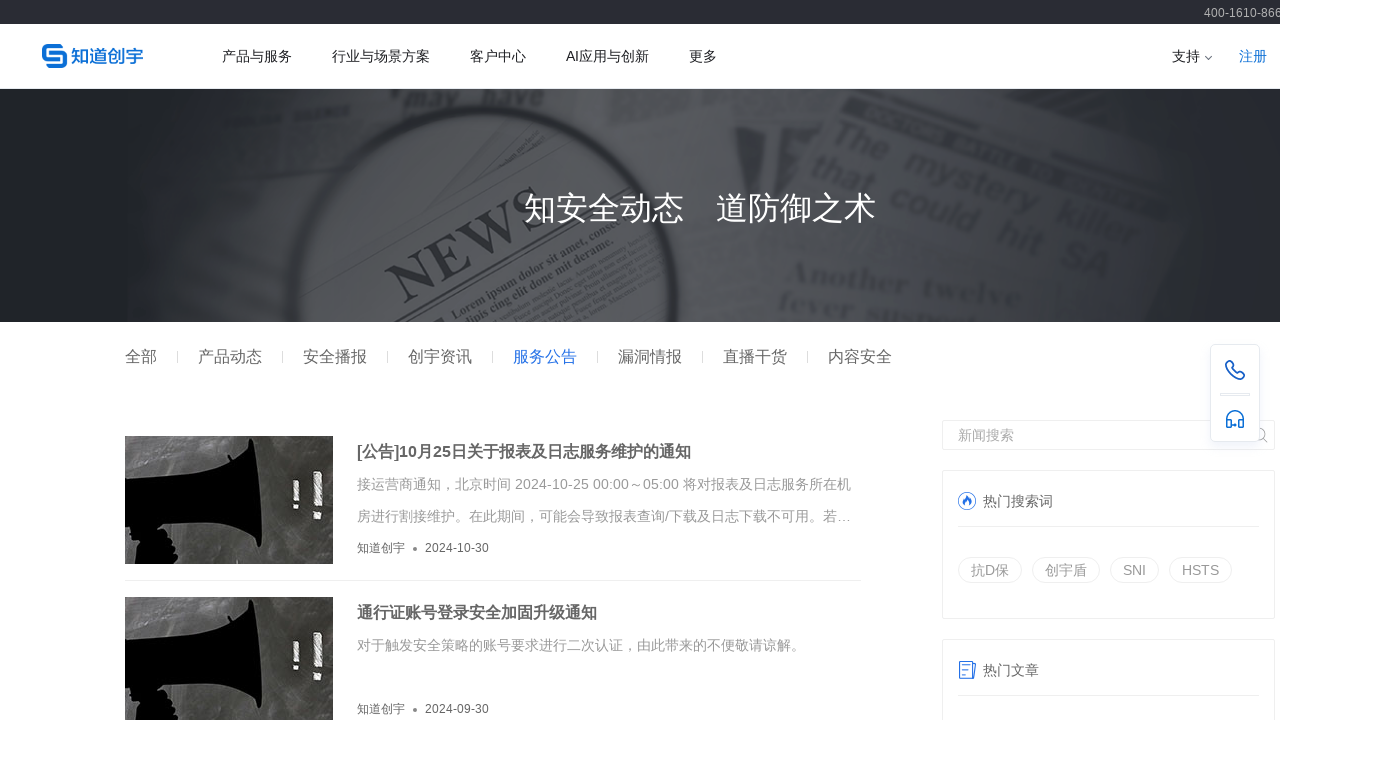

--- FILE ---
content_type: text/html; charset=utf-8
request_url: https://www.yunaq.com/news?id=65ae0f39b9e940d2112764a8&search=&current=4&menu_type=fixed_service_bulletin
body_size: 5834
content:
<!DOCTYPE html><html><head><meta charSet="utf-8" class="next-head"/><meta http-equiv="Content-Type" content="text/html; charset=UTF-8" class="next-head"/><meta http-equiv="X-UA-Compatible" content="IE=edge,chrome=1" class="next-head"/><meta http-equiv="Content-Security-Policy" content="upgrade-insecure-requests" class="next-head"/><meta name="viewport" content="width=device-width, initial-scale=0.25, minimum-scale=0.25,maximum-scale=1,minimal-ui" class="next-head"/><meta name="apple-mobile-web-app-capable" content="yes" class="next-head"/><meta name="apple-mobile-web-app-status-bar-style" content="black" class="next-head"/><meta content="telephone=no" name="format-detection" class="next-head"/><meta name="baidu-site-verification" content="codeva-adVO7LZVmJ" class="next-head"/><meta name="description" content="知道创宇云安全(yunaq.com)是国内专业的免费云网站保护平台，为用户网站提供免费黑客攻击云防护、云加速服务，使用知道创宇云安全可有效防御黑客攻击，防DDOS，防CC攻击，网站提速200%以上。" class="next-head"/><meta name="keywords" content="网站加速,防CC,防DDOS,CDN加速,云waf,安全监控,安全漏洞" class="next-head"/><title class="next-head">新闻中心_产品动态_安全播报_技术专栏_服务公告-知道创宇云安全</title><link rel="icon" href="/static/images/favicon.ico" class="next-head"/><script src="https://www.yunaq.com/common-module/dist/user-analysis.js?timestamp=202006231057" defer="" class="next-head"></script><script src="https://www.yunaq.com/common-module/dist/newSideBar.js" defer="" class="next-head"></script><script src="https://ssl.captcha.qq.com/TCaptcha.js" class="next-head"></script><script src="/static/bdstatic.js" class="next-head"></script><link rel="preload" href="/_next/static/kNprB10fNPWd56BXC9Y5h/pages/news.js" as="script"/><link rel="preload" href="/_next/static/kNprB10fNPWd56BXC9Y5h/pages/_app.js" as="script"/><link rel="preload" href="/_next/static/runtime/webpack-abfba3d508539be3fd8e.js" as="script"/><link rel="preload" href="/_next/static/chunks/commons.9bb11384e2b67452c2e9.js" as="script"/><link rel="preload" href="/_next/static/chunks/styles.eec30f132c01c626835c.js" as="script"/><link rel="preload" href="/_next/static/runtime/main-049595df7df07ab643b1.js" as="script"/><link rel="stylesheet" href="/_next/static/css/commons.876b31f1.chunk.css"/><link rel="stylesheet" href="/_next/static/css/styles.b235f84a.chunk.css"/></head><body><div id="__next"><div router="[object Object]" class="news-page"><div class="fixed-sidebar"></div><div class="yaqui-modal-mask" style="visibility:hidden;opacity:0"><div class="yaqui-modal-wrapper "><a class="close-icon"></a><div class="fsb-collect-modal"><img src="/static/images/activity/cardgame/pop-hecheng.png" alt=""/><div><p>装备卡数量不足两张</p><div class="btn-group"><a class="btn" type="blue-border" href="/activity/cardgame">继续收集</a></div></div></div></div></div><div class="yaqui-modal-mask" style="visibility:hidden;opacity:0"><div class="yaqui-modal-wrapper "><a class="close-icon"></a><div class="fsb-msg-modal"><img class="type-img" src="" alt=""/><p class="msg-title"></p><p class="sub-desc"></p><a class="btn" type="blue-border">知道了</a></div></div></div><div class="yaqui-modal-mask" style="visibility:hidden;opacity:0"><div class="yaqui-modal-wrapper "><a class="close-icon"></a><div class="fsb-cgl-modal"><a class="btn" type="blue-border" href="https://console.yunaq.com/cost/coupon" target="_blank">查看优惠券</a></div></div></div><div class="header-placeholder-container"><div class="header-placeholder-topnav"></div><div class="header-placeholder-wrapper"></div></div><div class="banner pr"><a href="javascript:void(0);" target="_blank"><img class="w100p" src="/static/images/news/banner.png"/><p class="pa">知安全动态　道防御之术</p></a></div><div class="trade-menu"><a class="" href="/news?id=65ae0f39b9e940d2112764a8&amp;search=&amp;current=1&amp;menu_type=">全部</a><span></span><a class="" href="/news?id=65ae0f39b9e940d2112764a8&amp;search=&amp;current=1&amp;menu_type=fixed_product_trends">产品动态</a><span></span><a class="" href="/news?id=65ae0f39b9e940d2112764a8&amp;search=&amp;current=1&amp;menu_type=fixed_safe_broadcast">安全播报</a><span></span><a class="" href="/news?id=65ae0f39b9e940d2112764a8&amp;search=&amp;current=1&amp;menu_type=fixed_knownsec_news">创宇资讯</a><span></span><a class="active" href="/news?id=65ae0f39b9e940d2112764a8&amp;search=&amp;current=1&amp;menu_type=fixed_service_bulletin">服务公告</a><span></span><a class="" href="/news?id=65ae0f39b9e940d2112764a8&amp;search=&amp;current=1&amp;menu_type=5eaab8147c6556001193c13a">漏洞情报</a><span></span><a class="" href="/news?id=65ae0f39b9e940d2112764a8&amp;search=&amp;current=1&amp;menu_type=5d19ba90aa080300112ddc0e">直播干货</a><span></span><a class="" href="/news?id=65ae0f39b9e940d2112764a8&amp;search=&amp;current=1&amp;menu_type=6114b5a77ea4bd0011644ff6">内容安全</a></div><div class="wrap cf mb30"><div class="trade-sd-wrapper fr"><div methond="get" action="/news" class="news_help-search-bar pr"><button class="icon-search pa"></button><input type="text" class="int w100p" name="search_title" id="search_title" maxLength="25" placeholder="新闻搜索" value=""/></div><div class="sd_box hot keyword"><h2>热门搜索词</h2><div class="mt30"><a href="/news?id=65ae0f39b9e940d2112764a8&amp;search=%E6%8A%97D%E4%BF%9D&amp;current=1&amp;menu_type=fixed_service_bulletin"><span>抗D保</span></a><a href="/news?id=65ae0f39b9e940d2112764a8&amp;search=%E5%88%9B%E5%AE%87%E7%9B%BE&amp;current=1&amp;menu_type=fixed_service_bulletin"><span>创宇盾</span></a><a href="/news?id=65ae0f39b9e940d2112764a8&amp;search=SNI&amp;current=1&amp;menu_type=fixed_service_bulletin"><span>SNI</span></a><a href="/news?id=65ae0f39b9e940d2112764a8&amp;search=HSTS&amp;current=1&amp;menu_type=fixed_service_bulletin"><span>HSTS</span></a></div></div><div class="sd_box hot"><h2>热门文章</h2><div class="mt30 mb10"><ul><li><h3><a href="/news/detail?id=694d05d465cc5b5b2ba72203" title="[公告]12月25日知道创宇ScanV服务维护通知">[公告]12月25日知道创宇ScanV服务维护通知</a></h3><p>为提供更好更优质的云监测服务，我们将于北京时间2025-12-25 23:00～24:00对机房进行割接维护，更新部分ScanV扫描出口IP，涉及以下IP、网段的变更：
IPv4：182.140.244.222 变更为 182.140.195.128/27
IPv6：240e:d9:a003:1602::/64 变更为 240e:974:e200:4200::/56</p></li><li><h3><a href="/news/detail?id=694cdbe7f32a2d96396ff331" title="[公告]12月25日关于报表及日志服务维护的通知">[公告]12月25日关于报表及日志服务维护的通知</a></h3><p>北京时间 2025-12-25 23:00～00:00 报表及日志服务将进行维护。在此期间，可能会导致报表查询/下载及日志下载功能不可用。若您有相关操作需求，请避开此时段进行。</p></li><li><h3><a href="/news/detail?id=694a43bb65cc5b5b2ba71fd3" title="[公告]12月24日株洲联通机房割接通知">[公告]12月24日株洲联通机房割接通知</a></h3><p>接江苏联通运营商通知，将于北京时间2025-12-24 00:00至2025-12-24 06:00对株洲联通机房进行割接维护，涉及 IP段112.84.222.0/25 、2408:873C:9810:1000::/96。</p></li></ul></div></div><div class="sd_box"><img src="/static/images/common/yunaq-weixin.png" width="80"/><div class="dib ml10 pl5"><h2>关注知道创宇云安全</h2><p>获取安全动态</p></div></div></div><div class="trade-mn cell fl"><ul class="tab_list mb30"><li><img class="img_left" src="https://secstatic.yunaq.com/public/10020190620070502102000004034021.jpg" alt="[公告]10月25日关于报表及日志服务维护的通知"/><div class="content_right"><a class="ell" href="/news/detail?id=6718669db45ffed7f0aa4612" title="[公告]10月25日关于报表及日志服务维护的通知" target="">[公告]10月25日关于报表及日志服务维护的通知</a><p>接运营商通知，北京时间 2024-10-25 00:00～05:00 将对报表及日志服务所在机房进行割接维护。在此期间，可能会导致报表查询/下载及日志下载不可用。若您有相关操作需求，请避开此时段进行。</p><em>知道创宇<i class="i-dot"></i>2024-10-30</em></div></li><li><img class="img_left" src="https://secstatic.yunaq.com/public/10020190620070502102000004034021.jpg" alt="通行证账号登录安全加固升级通知"/><div class="content_right"><a class="ell" href="/news/detail?id=66fa3799c6a0c4001ca88aeb" title="通行证账号登录安全加固升级通知" target="">通行证账号登录安全加固升级通知</a><p>对于触发安全策略的账号要求进行二次认证，由此带来的不便敬请谅解。</p><em>知道创宇<i class="i-dot"></i>2024-09-30</em></div></li><li><img class="img_left" src="https://secstatic.yunaq.com/public/10020190620070502102000004034021.jpg" alt="[公告]9月30日知道创宇云防御节点更新通知"/><div class="content_right"><a class="ell" href="/news/detail?id=66f101b4ef9b5e7071ed6c38" title="[公告]9月30日知道创宇云防御节点更新通知" target="">[公告]9月30日知道创宇云防御节点更新通知</a><p>为提供更好更优质的云防御服务，我们近期将对香港机房进行升级优化，其中涉及节点IP段变更。若您的网站前端有安全防护设备，请于 2024年9月30日17:00前 将 IPv4网段：154.93.109.0/25、IPv6网段：2404:a140:3:15::/64 设置为白名单。</p><em>知道创宇<i class="i-dot"></i>2024-09-23</em></div></li><li><img class="img_left" src="https://secstatic.yunaq.com/public/10020190620070502102000004034021.jpg" alt="[公告]9月25日长沙移动机房割接通知"/><div class="content_right"><a class="ell" href="/news/detail?id=66ece002515f7fbf444d9324" title="[公告]9月25日长沙移动机房割接通知" target="">[公告]9月25日长沙移动机房割接通知</a><p>接湖南移动运营商通知，将于北京时间2024-09-25 00:00至2024-09-25 06:00对长沙移动机房进行割接维护，涉及 IP段36.158.231.0/24 、2409:8C50:0A00:2163::/64。</p><em>知道创宇<i class="i-dot"></i>2024-09-20</em></div></li><li><img class="img_left" src="https://secstatic.yunaq.com/public/10020190620070502102000004034021.jpg" alt="[公告]9月13日长沙移动机房割接通知"/><div class="content_right"><a class="ell" href="/news/detail?id=66dfef1eacc7204126573667" title="[公告]9月13日长沙移动机房割接通知" target="">[公告]9月13日长沙移动机房割接通知</a><p>接湖南移动运营商通知，将于北京时间2024-09-13 00:00至2024-09-13 06:00对长沙移动机房进行割接维护，涉及 IP段36.158.231.0/24 、2409:8C50:0A00:2163::/64。</p><em>知道创宇<i class="i-dot"></i>2024-09-10</em></div></li><li><img class="img_left" src="https://secstatic.yunaq.com/public/10020190620070502102000004034021.jpg" alt="[公告]9月13日知道创宇云防御节点更新通知"/><div class="content_right"><a class="ell" href="/news/detail?id=66da71bc8ef7d6ec97a73936" title="[公告]9月13日知道创宇云防御节点更新通知" target="">[公告]9月13日知道创宇云防御节点更新通知</a><p>为提供更好更优质的云防御服务，我们将于近期对机房节点进行优化调整，中国台湾机房将不再提供服务，涉及IP网段为168.80.175.0/24。</p><em>知道创宇<i class="i-dot"></i>2024-09-06</em></div></li><li><img class="img_left" src="https://secstatic.yunaq.com/public/10020190620070502102000004034021.jpg" alt="[公告]7月26日大连电信机房割接通知"/><div class="content_right"><a class="ell" href="/news/detail?id=66a063db8752515932a22b2b" title="[公告]7月26日大连电信机房割接通知" target="">[公告]7月26日大连电信机房割接通知</a><p>接大连电信通知，将于北京时间2024-07-26 03:00至2024-07-26 06:00对大连电信机房进行割接维护，涉及 IP段 42.202.155.128/25、240e:90d:1101:4703::/96。</p><em>知道创宇<i class="i-dot"></i>2024-07-24</em></div></li><li><img class="img_left" src="https://secstatic.yunaq.com/public/10020190620070502102000004034021.jpg" alt="[公告]云安全控制台升级公告"/><div class="content_right"><a class="ell" href="/news/detail?id=6683c7c422dc7353b8350953" title="[公告]云安全控制台升级公告" target="">[公告]云安全控制台升级公告</a><p>为了给您更好的网站使用体验，即日起我们将重新布局控制台功能模块。部分低频使用功能模块统一归于【增值服务】一级导航内，原【 实时防御图】模块正式更名为【 安全态势大屏】，并新增修改大屏名称的功能，方便您的使用。</p><em>知道创宇<i class="i-dot"></i>2024-07-02</em></div></li></ul><div class="pagination"><ul><li class=""><a href="/news?id=65ae0f39b9e940d2112764a8&amp;search=&amp;current=1&amp;menu_type=fixed_service_bulletin">1</a></li><li class=""><a href="/news?id=65ae0f39b9e940d2112764a8&amp;search=&amp;current=2&amp;menu_type=fixed_service_bulletin">2</a></li><li class=""><a href="/news?id=65ae0f39b9e940d2112764a8&amp;search=&amp;current=3&amp;menu_type=fixed_service_bulletin">3</a></li><li class="active"><a href="/news?id=65ae0f39b9e940d2112764a8&amp;search=&amp;current=4&amp;menu_type=fixed_service_bulletin">4</a></li><li class=""><a href="/news?id=65ae0f39b9e940d2112764a8&amp;search=&amp;current=5&amp;menu_type=fixed_service_bulletin">5</a></li><li class=""><a href="/news?id=65ae0f39b9e940d2112764a8&amp;search=&amp;current=6&amp;menu_type=fixed_service_bulletin">6</a></li><li class=""><a href="/news?id=65ae0f39b9e940d2112764a8&amp;search=&amp;current=7&amp;menu_type=fixed_service_bulletin">7</a></li><li class=""><a href="/news?id=65ae0f39b9e940d2112764a8&amp;search=&amp;current=8&amp;menu_type=fixed_service_bulletin">8</a></li><li class=""><a>...</a></li><li class=""><a href="/news?id=65ae0f39b9e940d2112764a8&amp;search=&amp;current=38&amp;menu_type=fixed_service_bulletin">38</a></li></ul></div><div class="trade-ft mt30"></div></div></div></div></div><script id="__NEXT_DATA__" type="application/json">{"dataManager":"[]","props":{"pageProps":{"categorys":[{"id":"fixed_product_trends","name":"产品动态","isShow":0},{"id":"fixed_safe_broadcast","name":"安全播报","isShow":0},{"id":"fixed_knownsec_news","name":"创宇资讯","isShow":0},{"id":"fixed_service_bulletin","name":"服务公告","isShow":0},{"id":"5eaab8147c6556001193c13a","rowAddTime":"2020-04-30T11:35:48.293Z","rowUpdateTime":"2020-04-30T11:35:48.293Z","env":"production","name":"漏洞情报","tag":"news","isShow":0,"parentId":"5cf88ae743c21d001a356ceb","order":1},{"id":"5d19ba90aa080300112ddc0e","rowAddTime":"2019-07-01T07:47:28.298Z","rowUpdateTime":"2019-07-01T07:47:28.298Z","env":"production","name":"直播干货","tag":"news","isShow":0,"parentId":"5cf88ae743c21d001a356ceb","order":99},{"id":"6114b5a77ea4bd0011644ff6","rowAddTime":"2021-08-12T05:46:15.831Z","rowUpdateTime":"2021-08-12T05:46:15.831Z","env":"production","name":"内容安全","tag":"news","isShow":0,"parentId":"5cf88ae743c21d001a356ceb","order":99}],"hotwords":[{"id":"5d075346df1745001a4c7175","rowAddTime":"2019-06-17T08:45:58.145Z","rowUpdateTime":"2019-06-17T08:45:58.145Z","env":"production","name":"抗D保","position":0,"order":99},{"id":"5d07534cdf1745001a4c7176","rowAddTime":"2019-06-17T08:46:04.732Z","rowUpdateTime":"2019-06-17T08:46:04.732Z","env":"production","name":"创宇盾","position":0,"order":99},{"id":"5d075367df1745001a4c7178","rowAddTime":"2019-06-17T08:46:31.380Z","rowUpdateTime":"2019-06-17T08:46:31.380Z","env":"production","name":"SNI","position":0,"order":99},{"id":"5d075355df1745001a4c7177","rowAddTime":"2019-06-17T08:46:13.258Z","rowUpdateTime":"2019-06-17T08:46:13.258Z","env":"production","name":"HSTS","position":0,"order":99}],"newsList":{"current":4,"list":[{"id":"6718669db45ffed7f0aa4612","rowAddTime":"2024-10-23T02:59:44.148Z","rowUpdateTime":"2024-10-30T06:44:43.061Z","title":"[公告]10月25日关于报表及日志服务维护的通知","description":"接运营商通知，北京时间 2024-10-25 00:00～05:00 将对报表及日志服务所在机房进行割接维护。在此期间，可能会导致报表查询/下载及日志下载不可用。若您有相关操作需求，请避开此时段进行。","source":"知道创宇","categoryId":"fixed_service_bulletin","recommend":1,"categoryRecommend":0,"allStick":0,"categoryStick":0,"sendTime":"2024-10-30T06:44:43.061Z","state":0,"cover":"https://secstatic.yunaq.com/public/10020190620070502102000004034021.jpg","urlLink":""},{"id":"66fa3799c6a0c4001ca88aeb","rowAddTime":"2024-09-30T05:31:05.589Z","rowUpdateTime":"2024-09-30T05:32:40.689Z","title":"通行证账号登录安全加固升级通知","description":"对于触发安全策略的账号要求进行二次认证，由此带来的不便敬请谅解。","source":"知道创宇","categoryId":"fixed_service_bulletin","recommend":0,"categoryRecommend":0,"allStick":0,"categoryStick":0,"sendTime":"2024-09-30T05:32:40.689Z","state":0,"cover":"https://secstatic.yunaq.com/public/10020190620070502102000004034021.jpg","urlLink":""},{"id":"66f101b4ef9b5e7071ed6c38","rowAddTime":"2024-09-23T05:50:44.777Z","rowUpdateTime":"2024-09-23T05:52:33.898Z","title":"[公告]9月30日知道创宇云防御节点更新通知","description":"为提供更好更优质的云防御服务，我们近期将对香港机房进行升级优化，其中涉及节点IP段变更。若您的网站前端有安全防护设备，请于 2024年9月30日17:00前 将 IPv4网段：154.93.109.0/25、IPv6网段：2404:a140:3:15::/64 设置为白名单。","source":"知道创宇","categoryId":"fixed_service_bulletin","recommend":1,"allStick":0,"categoryStick":0,"sendTime":"2024-09-23T05:48:41.000Z","state":0,"cover":"https://secstatic.yunaq.com/public/10020190620070502102000004034021.jpg","urlLink":""},{"id":"66ece002515f7fbf444d9324","rowAddTime":"2024-09-20T02:37:55.267Z","rowUpdateTime":"2024-09-20T02:38:11.078Z","title":"[公告]9月25日长沙移动机房割接通知","description":"接湖南移动运营商通知，将于北京时间2024-09-25 00:00至2024-09-25 06:00对长沙移动机房进行割接维护，涉及 IP段36.158.231.0/24 、2409:8C50:0A00:2163::/64。","source":"知道创宇","categoryId":"fixed_service_bulletin","recommend":1,"allStick":0,"categoryStick":0,"sendTime":"2024-09-20T01:53:07.000Z","state":0,"cover":"https://secstatic.yunaq.com/public/10020190620070502102000004034021.jpg","urlLink":""},{"id":"66dfef1eacc7204126573667","rowAddTime":"2024-09-10T07:02:55.268Z","rowUpdateTime":"2024-09-10T07:06:40.793Z","title":"[公告]9月13日长沙移动机房割接通知","description":"接湖南移动运营商通知，将于北京时间2024-09-13 00:00至2024-09-13 06:00对长沙移动机房进行割接维护，涉及 IP段36.158.231.0/24 、2409:8C50:0A00:2163::/64。","source":"知道创宇","categoryId":"fixed_service_bulletin","recommend":1,"allStick":0,"categoryStick":0,"sendTime":"2024-09-10T07:01:23.000Z","state":0,"cover":"https://secstatic.yunaq.com/public/10020190620070502102000004034021.jpg","urlLink":""},{"id":"66da71bc8ef7d6ec97a73936","rowAddTime":"2024-09-06T03:06:36.889Z","rowUpdateTime":"2024-09-06T03:07:18.599Z","title":"[公告]9月13日知道创宇云防御节点更新通知","description":"为提供更好更优质的云防御服务，我们将于近期对机房节点进行优化调整，中国台湾机房将不再提供服务，涉及IP网段为168.80.175.0/24。","source":"知道创宇","categoryId":"fixed_service_bulletin","recommend":1,"categoryRecommend":1,"allStick":0,"categoryStick":0,"sendTime":"2024-09-06T03:04:41.000Z","state":0,"cover":"https://secstatic.yunaq.com/public/10020190620070502102000004034021.jpg","urlLink":""},{"id":"66a063db8752515932a22b2b","rowAddTime":"2024-07-24T02:15:57.670Z","rowUpdateTime":"2024-07-24T02:41:19.058Z","title":"[公告]7月26日大连电信机房割接通知","description":"接大连电信通知，将于北京时间2024-07-26 03:00至2024-07-26 06:00对大连电信机房进行割接维护，涉及 IP段 42.202.155.128/25、240e:90d:1101:4703::/96。","source":"知道创宇","categoryId":"fixed_service_bulletin","recommend":1,"allStick":0,"categoryStick":0,"sendTime":"2024-07-24T02:14:11.000Z","state":0,"cover":"https://secstatic.yunaq.com/public/10020190620070502102000004034021.jpg","urlLink":""},{"id":"6683c7c422dc7353b8350953","rowAddTime":"2024-07-02T09:26:29.228Z","rowUpdateTime":"2024-07-02T09:27:53.294Z","title":"[公告]云安全控制台升级公告","description":"为了给您更好的网站使用体验，即日起我们将重新布局控制台功能模块。部分低频使用功能模块统一归于【增值服务】一级导航内，原【 实时防御图】模块正式更名为【 安全态势大屏】，并新增修改大屏名称的功能，方便您的使用。","source":"知道创宇","categoryId":"fixed_service_bulletin","recommend":1,"categoryRecommend":1,"allStick":0,"categoryStick":0,"sendTime":"2024-07-02T09:23:40.000Z","state":0,"cover":"https://secstatic.yunaq.com/public/10020190620070502102000004034021.jpg","urlLink":""}],"total":298},"hotNews":[{"id":"694d05d465cc5b5b2ba72203","rowAddTime":"2025-12-25T09:37:25.089Z","rowUpdateTime":"2025-12-25T09:39:01.779Z","title":"[公告]12月25日知道创宇ScanV服务维护通知","description":"为提供更好更优质的云监测服务，我们将于北京时间2025-12-25 23:00～24:00对机房进行割接维护，更新部分ScanV扫描出口IP，涉及以下IP、网段的变更：\nIPv4：182.140.244.222 变更为 182.140.195.128/27\nIPv6：240e:d9:a003:1602::/64 变更为 240e:974:e200:4200::/56","source":"知道创宇","categoryId":"fixed_service_bulletin","recommend":0,"allStick":0,"categoryStick":0,"sendTime":"2025-12-25T09:34:35.000Z","cover":"https://secstatic.yunaq.com/public/10020190620070502102000004034021.jpg"},{"id":"694cdbe7f32a2d96396ff331","rowAddTime":"2025-12-25T06:38:32.003Z","rowUpdateTime":"2025-12-25T07:08:38.827Z","title":"[公告]12月25日关于报表及日志服务维护的通知","description":"北京时间 2025-12-25 23:00～00:00 报表及日志服务将进行维护。在此期间，可能会导致报表查询/下载及日志下载功能不可用。若您有相关操作需求，请避开此时段进行。","source":"知道创宇","categoryId":"fixed_service_bulletin","recommend":0,"allStick":0,"categoryStick":0,"sendTime":"2025-12-25T06:37:21.000Z","cover":"https://secstatic.yunaq.com/public/10020190620070502102000004034021.jpg"},{"id":"694a43bb65cc5b5b2ba71fd3","rowAddTime":"2025-12-23T07:24:44.257Z","rowUpdateTime":"2025-12-23T07:25:08.762Z","title":"[公告]12月24日株洲联通机房割接通知","description":"接江苏联通运营商通知，将于北京时间2025-12-24 00:00至2025-12-24 06:00对株洲联通机房进行割接维护，涉及 IP段112.84.222.0/25 、2408:873C:9810:1000::/96。","source":"知道创宇","categoryId":"fixed_service_bulletin","recommend":0,"allStick":0,"categoryStick":0,"sendTime":"2025-12-23T07:23:05.000Z","cover":"https://secstatic.yunaq.com/public/10020190620070502102000004034021.jpg"}],"newsAdImg":""}},"page":"/news","query":{"id":"65ae0f39b9e940d2112764a8","search":"","current":"4","menu_type":"fixed_service_bulletin"},"buildId":"kNprB10fNPWd56BXC9Y5h","dynamicBuildId":false}</script><script async="" id="__NEXT_PAGE__/news" src="/_next/static/kNprB10fNPWd56BXC9Y5h/pages/news.js"></script><script async="" id="__NEXT_PAGE__/_app" src="/_next/static/kNprB10fNPWd56BXC9Y5h/pages/_app.js"></script><script src="/_next/static/runtime/webpack-abfba3d508539be3fd8e.js" async=""></script><script src="/_next/static/chunks/commons.9bb11384e2b67452c2e9.js" async=""></script><script src="/_next/static/chunks/styles.eec30f132c01c626835c.js" async=""></script><script src="/_next/static/runtime/main-049595df7df07ab643b1.js" async=""></script></body></html>

--- FILE ---
content_type: application/javascript; charset=UTF-8
request_url: https://www.yunaq.com/_next/static/chunks/styles.eec30f132c01c626835c.js
body_size: 453
content:
(window.webpackJsonp=window.webpackJsonp||[]).push([["ad9d"],{"+EXd":function(n,i,o){},"/1fV":function(n,i,o){},"0QET":function(n,i,o){},"0gDi":function(n,i,o){},"2AQP":function(n,i,o){},"404e":function(n,i,o){},"4a1h":function(n,i,o){},"4iMR":function(n,i,o){},"56n5":function(n,i,o){},"5g3+":function(n,i,o){},"8I4R":function(n,i,o){},"9OY+":function(n,i,o){},"9j+Y":function(n,i,o){},A0IN:function(n,i,o){},B9IB:function(n,i,o){},BTZr:function(n,i,o){},Bccm:function(n,i,o){},BiU1:function(n,i,o){},Ex9m:function(n,i,o){},Gfz6:function(n,i,o){},HTJ1:function(n,i,o){},I5x8:function(n,i,o){},"J/SH":function(n,i,o){},JLns:function(n,i,o){},K7k0:function(n,i,o){},KIxY:function(n,i,o){},KdDy:function(n,i,o){},LNkr:function(n,i,o){},Ldu5:function(n,i,o){},LmpI:function(n,i,o){},MKhQ:function(n,i,o){},OjIa:function(n,i,o){},"Q+2G":function(n,i,o){},Qi8x:function(n,i,o){},S3vn:function(n,i,o){},S9nV:function(n,i,o){},SpXm:function(n,i,o){},SxFx:function(n,i,o){},T51V:function(n,i,o){},TRNf:function(n,i,o){},V7Ia:function(n,i,o){},VLwz:function(n,i,o){},YCo2:function(n,i,o){},YuXa:function(n,i,o){},aDSv:function(n,i,o){},bXlo:function(n,i,o){},bruc:function(n,i,o){},cmTp:function(n,i,o){},"d+3G":function(n,i,o){},dG0Y:function(n,i,o){},dhnA:function(n,i,o){},dsZ1:function(n,i,o){},eOnp:function(n,i,o){},ekHW:function(n,i,o){},ekxT:function(n,i,o){},g4eC:function(n,i,o){},gQLy:function(n,i,o){},h5ww:function(n,i,o){},iQMi:function(n,i,o){},j9Pq:function(n,i,o){},k1WH:function(n,i,o){},lyyE:function(n,i,o){},mOug:function(n,i,o){},n1lC:function(n,i,o){},omjw:function(n,i,o){},qYWf:function(n,i,o){},qm2Z:function(n,i,o){},sT74:function(n,i,o){},tyWD:function(n,i,o){},"w/21":function(n,i,o){},wJ1h:function(n,i,o){},wSdq:function(n,i,o){},xOBX:function(n,i,o){},z1g5:function(n,i,o){},zKEV:function(n,i,o){}}]);

--- FILE ---
content_type: application/javascript; charset=utf-8
request_url: https://www.yunaq.com/common-module/dist/newFooter.js?timestamp=202406231099
body_size: 22396
content:
!function(n){var t={};function e(o){if(t[o])return t[o].exports;var r=t[o]={i:o,l:!1,exports:{}};return n[o].call(r.exports,r,r.exports,e),r.l=!0,r.exports}e.m=n,e.c=t,e.d=function(n,t,o){e.o(n,t)||Object.defineProperty(n,t,{enumerable:!0,get:o})},e.r=function(n){"undefined"!=typeof Symbol&&Symbol.toStringTag&&Object.defineProperty(n,Symbol.toStringTag,{value:"Module"}),Object.defineProperty(n,"__esModule",{value:!0})},e.t=function(n,t){if(1&t&&(n=e(n)),8&t)return n;if(4&t&&"object"==typeof n&&n&&n.__esModule)return n;var o=Object.create(null);if(e.r(o),Object.defineProperty(o,"default",{enumerable:!0,value:n}),2&t&&"string"!=typeof n)for(var r in n)e.d(o,r,function(t){return n[t]}.bind(null,r));return o},e.n=function(n){var t=n&&n.__esModule?function(){return n.default}:function(){return n};return e.d(t,"a",t),t},e.o=function(n,t){return Object.prototype.hasOwnProperty.call(n,t)},e.p="",e(e.s=14)}([function(n,t,e){e.d(t,"c",function(){return o}),e.d(t,"a",function(){return r}),e.d(t,"b",function(){return a}),e.d(t,"d",function(){return i});var o=function(n){document.addEventListener("DOMContentLoaded",function(){n()},!1)},r={get:function(n,t){var e=new XMLHttpRequest;e.open("GET",n,!0),e.withCredentials=!0,e.onreadystatechange=function(){(4==e.readyState&&200==e.status||304==e.status)&&t.call(this,JSON.parse(e.responseText))},e.send()},post:function(n,t,e){var o=new XMLHttpRequest;o.open("POST",n,!0),o.setRequestHeader("Content-Type","application/json; charset=utf-8"),o.onreadystatechange=function(){4!=o.readyState||200!=o.status&&201!=o.status&&304!=o.status||e.call(this,o.responseText)},o.send(t)}},a={setCookie:function(n,t,e,o,r){var a=new Date(Date.now()+e);document.cookie=n+"="+encodeURIComponent(t)+(null==e?"":";expires="+a.toGMTString())+(r?";path="+r:"")+(o?";domain="+o:"")},getCookie:function(n){if(document.cookie.length>0){var t=document.cookie.indexOf(n+"=");if(-1!==t){t=t+n.length+1;var e=document.cookie.indexOf(";",t);return-1===e&&(e=document.cookie.length),decodeURIComponent(document.cookie.substring(t,e))}}return""}};function i(n){var t=n.slice(0).toLowerCase().split(".");return t.length<2?n:t.slice(-2).join(".")}},function(n,t,e){var o=e(2);t.a=o},function(n,t){var e="https://www.yunaq.com",o="".concat(e,"/common-module"),r="https://sso.yunaq.com",a="".concat(r,"/cas/login"),i="".concat("https://secop.yunaq.com","/customer/api/v1/uc/login"),c="".concat(a,"?service=").concat(i),s="".concat(o,"/dist/newHeader.js?timestamp=2020062310929"),u="".concat(o,"/dist/header.js"),l="".concat(o,"/dist/newFooter.js?timestamp=202406231099"),f="".concat(o,"/dist/footer.js?timestamp=202406231099"),p="".concat(o,"/dist/newSideBar.js"),d="".concat(o,"/dist/sideBar.js"),m="".concat(o,"/dist/user-analysis.js?timestamp=202006231057"),y=encodeURIComponent("".concat(e,"/kunlun/customer/api/v1/public/init?service=").concat(e)),g="".concat(r,"/cas/login?service=").concat(y);n.exports={scanaHost:"https://scana.yunaq.com",kunlunProductHost:"http://product-master:4000",casHost:r,yunaqWebHost:e,mYunaqWebHost:"https://m.yunaq.com",loginServiceUrl:i,commonModuleHost:o,ucHost:"https://console.yunaq.com",productHost:"https://defense.yunaq.com",vHost:"https://v.yunaq.com",oldHost:"https://www.yunaq.com",scanvHost:"https://scanv.yunaq.com",kunlunHost:"http://kong-proxy:8000",uploadHost:"http://oss-master:4000",loginUrl:c,logoutUrl:"https://sso.yunaq.com/cas/logout",registerUrl:"https://sso.yunaq.com/accounts/register",commonHeaderUrl:u,commonFooterUrl:f,commonSidebarUrl:d,commonNewFooterUrl:l,commonNewSidebarUrl:p,commonUserAnalysisUrl:m,commonNewHeaderUrl:s,hostname:"yunaq.com",initUserUrl:g}},function(n,t,e){n.exports=function(n){var t=[];return t.toString=function(){return this.map(function(t){var e=function(n,t){var e=n[1]||"",o=n[3];if(!o)return e;if(t&&"function"==typeof btoa){var r=(i=o,"/*# sourceMappingURL=data:application/json;charset=utf-8;base64,"+btoa(unescape(encodeURIComponent(JSON.stringify(i))))+" */"),a=o.sources.map(function(n){return"/*# sourceURL="+o.sourceRoot+n+" */"});return[e].concat(a).concat([r]).join("\n")}var i;return[e].join("\n")}(t,n);return t[2]?"@media "+t[2]+"{"+e+"}":e}).join("")},t.i=function(n,e){"string"==typeof n&&(n=[[null,n,""]]);for(var o={},r=0;r<this.length;r++){var a=this[r][0];null!=a&&(o[a]=!0)}for(r=0;r<n.length;r++){var i=n[r];null!=i[0]&&o[i[0]]||(e&&!i[2]?i[2]=e:e&&(i[2]="("+i[2]+") and ("+e+")"),t.push(i))}},t}},function(n,t,e){var o,r,a={},i=(o=function(){return window&&document&&document.all&&!window.atob},function(){return void 0===r&&(r=o.apply(this,arguments)),r}),c=function(n){var t={};return function(n,e){if("function"==typeof n)return n();if(void 0===t[n]){var o=function(n,t){return t?t.querySelector(n):document.querySelector(n)}.call(this,n,e);if(window.HTMLIFrameElement&&o instanceof window.HTMLIFrameElement)try{o=o.contentDocument.head}catch(n){o=null}t[n]=o}return t[n]}}(),s=null,u=0,l=[],f=e(5);function p(n,t){for(var e=0;e<n.length;e++){var o=n[e],r=a[o.id];if(r){r.refs++;for(var i=0;i<r.parts.length;i++)r.parts[i](o.parts[i]);for(;i<o.parts.length;i++)r.parts.push(b(o.parts[i],t))}else{var c=[];for(i=0;i<o.parts.length;i++)c.push(b(o.parts[i],t));a[o.id]={id:o.id,refs:1,parts:c}}}}function d(n,t){for(var e=[],o={},r=0;r<n.length;r++){var a=n[r],i=t.base?a[0]+t.base:a[0],c={css:a[1],media:a[2],sourceMap:a[3]};o[i]?o[i].parts.push(c):e.push(o[i]={id:i,parts:[c]})}return e}function m(n,t){var e=c(n.insertInto);if(!e)throw new Error("Couldn't find a style target. This probably means that the value for the 'insertInto' parameter is invalid.");var o=l[l.length-1];if("top"===n.insertAt)o?o.nextSibling?e.insertBefore(t,o.nextSibling):e.appendChild(t):e.insertBefore(t,e.firstChild),l.push(t);else if("bottom"===n.insertAt)e.appendChild(t);else{if("object"!=typeof n.insertAt||!n.insertAt.before)throw new Error("[Style Loader]\n\n Invalid value for parameter 'insertAt' ('options.insertAt') found.\n Must be 'top', 'bottom', or Object.\n (https://github.com/webpack-contrib/style-loader#insertat)\n");var r=c(n.insertAt.before,e);e.insertBefore(t,r)}}function y(n){if(null===n.parentNode)return!1;n.parentNode.removeChild(n);var t=l.indexOf(n);t>=0&&l.splice(t,1)}function g(n){var t=document.createElement("style");if(void 0===n.attrs.type&&(n.attrs.type="text/css"),void 0===n.attrs.nonce){var o=function(){0;return e.nc}();o&&(n.attrs.nonce=o)}return h(t,n.attrs),m(n,t),t}function h(n,t){Object.keys(t).forEach(function(e){n.setAttribute(e,t[e])})}function b(n,t){var e,o,r,a;if(t.transform&&n.css){if(!(a="function"==typeof t.transform?t.transform(n.css):t.transform.default(n.css)))return function(){};n.css=a}if(t.singleton){var i=u++;e=s||(s=g(t)),o=q.bind(null,e,i,!1),r=q.bind(null,e,i,!0)}else n.sourceMap&&"function"==typeof URL&&"function"==typeof URL.createObjectURL&&"function"==typeof URL.revokeObjectURL&&"function"==typeof Blob&&"function"==typeof btoa?(e=function(n){var t=document.createElement("link");return void 0===n.attrs.type&&(n.attrs.type="text/css"),n.attrs.rel="stylesheet",h(t,n.attrs),m(n,t),t}(t),o=function(n,t,e){var o=e.css,r=e.sourceMap,a=void 0===t.convertToAbsoluteUrls&&r;(t.convertToAbsoluteUrls||a)&&(o=f(o));r&&(o+="\n/*# sourceMappingURL=data:application/json;base64,"+btoa(unescape(encodeURIComponent(JSON.stringify(r))))+" */");var i=new Blob([o],{type:"text/css"}),c=n.href;n.href=URL.createObjectURL(i),c&&URL.revokeObjectURL(c)}.bind(null,e,t),r=function(){y(e),e.href&&URL.revokeObjectURL(e.href)}):(e=g(t),o=function(n,t){var e=t.css,o=t.media;o&&n.setAttribute("media",o);if(n.styleSheet)n.styleSheet.cssText=e;else{for(;n.firstChild;)n.removeChild(n.firstChild);n.appendChild(document.createTextNode(e))}}.bind(null,e),r=function(){y(e)});return o(n),function(t){if(t){if(t.css===n.css&&t.media===n.media&&t.sourceMap===n.sourceMap)return;o(n=t)}else r()}}n.exports=function(n,t){if("undefined"!=typeof DEBUG&&DEBUG&&"object"!=typeof document)throw new Error("The style-loader cannot be used in a non-browser environment");(t=t||{}).attrs="object"==typeof t.attrs?t.attrs:{},t.singleton||"boolean"==typeof t.singleton||(t.singleton=i()),t.insertInto||(t.insertInto="head"),t.insertAt||(t.insertAt="bottom");var e=d(n,t);return p(e,t),function(n){for(var o=[],r=0;r<e.length;r++){var i=e[r];(c=a[i.id]).refs--,o.push(c)}n&&p(d(n,t),t);for(r=0;r<o.length;r++){var c;if(0===(c=o[r]).refs){for(var s=0;s<c.parts.length;s++)c.parts[s]();delete a[c.id]}}}};var x,A=(x=[],function(n,t){return x[n]=t,x.filter(Boolean).join("\n")});function q(n,t,e,o){var r=e?"":o.css;if(n.styleSheet)n.styleSheet.cssText=A(t,r);else{var a=document.createTextNode(r),i=n.childNodes;i[t]&&n.removeChild(i[t]),i.length?n.insertBefore(a,i[t]):n.appendChild(a)}}},function(n,t){n.exports=function(n){var t="undefined"!=typeof window&&window.location;if(!t)throw new Error("fixUrls requires window.location");if(!n||"string"!=typeof n)return n;var e=t.protocol+"//"+t.host,o=e+t.pathname.replace(/\/[^\/]*$/,"/");return n.replace(/url\s*\(((?:[^)(]|\((?:[^)(]+|\([^)(]*\))*\))*)\)/gi,function(n,t){var r,a=t.trim().replace(/^"(.*)"$/,function(n,t){return t}).replace(/^'(.*)'$/,function(n,t){return t});return/^(#|data:|http:\/\/|https:\/\/|file:\/\/\/|\s*$)/i.test(a)?n:(r=0===a.indexOf("//")?a:0===a.indexOf("/")?e+a:o+a.replace(/^\.\//,""),"url("+JSON.stringify(r)+")")})}},function(n,t,e){n.exports=function(n,t){return"string"!=typeof n?n:(/^['"].*['"]$/.test(n)&&(n=n.slice(1,-1)),/["'() \t\n]/.test(n)||t?'"'+n.replace(/"/g,'\\"').replace(/\n/g,"\\n")+'"':n)}},,,,,,,,function(n,t,e){e.r(t);var o=e(0),r=e(1);e(15);function a(n,t){for(var e=0;e<t.length;e++){var o=t[e];o.enumerable=o.enumerable||!1,o.configurable=!0,"value"in o&&(o.writable=!0),Object.defineProperty(n,o.key,o)}}function i(n,t,e){return t in n?Object.defineProperty(n,t,{value:e,enumerable:!0,configurable:!0,writable:!0}):n[t]=e,n}var c=r.a.commonModuleHost,s=r.a.yunaqWebHost,u=r.a.productHost,l=function(){function n(){!function(n,t){if(!(n instanceof t))throw new TypeError("Cannot call a class as a function")}(this,n),i(this,"newFooterPathNames",["/","/activity/zeus","/help/article","/overview","/contact","/help","/help/search","/news","/news/detail"]),i(this,"formInputItems",[{placeholder:"姓名",key:"contactsName",rules:[{rule:function(n){return!n.length},msg:"请输入称呼"},{rule:function(n){return n.length>10},msg:"称呼过长"}],id:"nameIptDom"},{placeholder:"联系方式",key:"contactsPhone",rules:[{rule:function(n){return!n.length},msg:"请输入手机号"},{rule:function(n){return!/^\d{11}$/.test(n)},msg:"手机号格式错误"}],id:"phoneIptDom"},{placeholder:"公司名称",key:"company",rules:[{rule:function(n){return!n.length},msg:"请输入公司名称"}],id:"companyIptDom"}])}var t,e,r;return t=n,(e=[{key:"init",value:function(){var n=document.getElementById("newFooterDom"),t=window.location.pathname;this.newFooterPathNames.includes(t)&&!n?this.footerContent():this.newFooterPathNames.includes(t)&&n?n.style.display="block":document.getElementById("footerDom")&&(headerDom.style.display="none")}},{key:"setNewFooterPathNames",value:function(n){!n||Array.isArray(n)?(this.newFooterPathNames=this.newFooterPathNames.concat(n),this.init()):console.log("数据格式错误，请传数据")}},{key:"footerContent",value:function(){var n='\n      <div class="yunaq-footer-box" id="newFooterDom">\n        <div class="yunaq-footer-container">\n          <div class="yunaq-footer-content">\n            <div class="yunaq-footer-left-container">\n              <div class="yunaq-footer-lefttop">\n                <div class="lefttopleft-menu-list">\n                '.concat([{title:"最新活动",datalist:[{text:"免费试用",href:"".concat(s,"/activity/mfsv2022")},{text:"优惠活动",href:"".concat(s,"/activity")},{text:"云创计划",href:"".concat(s,"/activity/support")},{text:"合作伙伴",href:"".concat(s,"/activity/partner")}]},{title:"功能演示",datalist:[{text:"报表功能演示",href:"".concat(u,"/guide/report/free/")},{text:"域名接入向导",href:"".concat(u,"/guide/site/")},{text:"应用保报表演示",href:"https://c6.yunaq.com/free/record/"},{text:"应用保接入向导",href:"https://c6.yunaq.com/free/guide/"}]},{title:"关于",datalist:[{text:"关于我们",href:"".concat(s,"/overview")},{text:"联系我们",href:"".concat(s,"/contact")},{text:"荣誉资质",href:"".concat(s,"/honour")},{text:"服务条款",href:"".concat(s,"/agreement")},{text:"隐私声明",href:"".concat(s,"/agreement?set_area=zh")}]},{title:"支持",datalist:[{text:"管理小工具",href:"".concat(u,"/tools/ip2address/")},{text:"帮助",href:"".concat(s,"/help")},{text:"公告",href:"".concat(s,"/news?menu_type=fixed_service_bulletin")}]},{title:"链接",datalist:[{text:"知道创宇",href:"https://www.knownsec.com"},{text:"安全联盟",href:"https://www.anquan.org/"},{text:"KCon",href:"https://kcon.knownsec.com/"},{text:"更多",href:"".concat(s,"/friendlink")}]}].map(function(n){return'\n                    <div class="menu-item">\n                      <h4>'.concat(n.title,"</h4>\n                      <ul>\n                        ").concat(n.datalist.map(function(n){return"<li><a href=".concat(n.href,">").concat(n.text,"</a></li>")}).join(""),"\n                      </ul>\n                    </div>\n                  ")}).join(""),'\n                </div>\n                <div class="lefttopleft-tencent">\n                  <img class="yunaq-weixin-png" src="').concat(c,'/static/footer/yunaq_weixin.jpeg" />\n                  <p class="text">官方公众号</p>\n                </div>\n                <div class="lefttopleft-tencent">\n                  <img class="yunaq-weixin-png" src="').concat(c,'/static/footer/yunaq_shipin.png" />\n                  <p class="text">官方视频号</p>\n                </div>\n              </div>\n              <div class="yunaq-footer-icon">\n                <a href="https://defense.yunaq.com/report/v3/login/?site=yunaq.com" target="_blank"><img src="').concat(c,'/static/footer/stat3.png" rel=\'nofollow\'/>\n                <a href="https://www.ipv6enabled.cn/Index/index/certificate.html?logoid=92&&renz_result=0" target="_blank"><img src="').concat(c,'/static/footer/r6.png" rel=\'nofollow\'/>\n                <a href="https://www.kexinyun.org.cn/services/search-content/id/289" target="_blank" rel=\'nofollow\'>\n                    <img src="').concat(c,'/static/footer/reliable.png" alt="">\n                    <span style="line-height:18px;">\n                        <i>可信云服务</i>\n                        <i>NO.08019</i>\n                    </span>\n                </a>\n                <a href="https://v.yunaq.com/certificate?domain=www.yunaq.com&from=label&code=90040" target="_blank"><img src="').concat(c,"/static/footer/label_sm.png\" rel='nofollow'/>\n                <a href=\"javascript:void(0);\" rel='nofollow'>\n                    <img src=\"").concat(c,'/static/footer/protect.png" alt="">\n                    <span style="line-height:36px;">等级保护</span>\n                </a>\n              </div>\n            </div>\n          </div>\n        </div>\n        <div class="yunaq-footer-copyright">\n          <p>SecGPT V3 inside</p>\n          <p>Copyright © 北京知道创宇信息技术股份有限公司 All rights reserved.</p>\n          <p>\n            <a href="https://beian.miit.gov.cn/" target="_blank">京ICP备10040895号-25</a>&nbsp;|&nbsp;\n            <a href="http://www.beian.gov.cn/portal/registerSystemInfo?recordcode=11010502034621" target="_blank">\n                京公网安备11010502034621号\n            </a>&nbsp;|&nbsp;\n            <span>《中华人民共和国增值电信业务经营许可证》编号:B1-20210729 B2-20200545</span>\n          </p>\n        </div>\n      </div>\n    ');document.body.appendChild(document.createRange().createContextualFragment(n)),this.bindEvent()}},{key:"bindEvent",value:function(){var n=this;this.formInputItems.map(function(n,t){document.getElementById(n.id).onblur=function(e){var o=n.rules.find(function(n){return n.rule(e.target.value)});Array.prototype.slice.call(document.querySelectorAll(".error-text"))[t].innerText=o?o.msg:"",o?e.target.classList.add("error"):e.target.classList.remove("error")}}),document.getElementById("activityDom").addEventListener("click",function(){var t="submit",e={activeNameId:"HDoS8cbtrP2",fromURL:window.location.href};n.formInputItems.map(function(n,o){var r=document.getElementById(n.id),a=n.rules.find(function(n){return n.rule(r.value)});e[n.key]=r.value,a&&a.msg&&"submit"===t&&(t="error"),Array.prototype.slice.call(document.querySelectorAll(".error-text"))[o].innerText=a?a.msg:"",a?r.classList.add("error"):r.classList.remove("error")}),"submit"!==t||document.getElementById("activityDom").classList.contains("disable")||(document.getElementById("activityDom").classList.add("disable"),o.a.post("".concat(s,"/kunlun/market/api/v1/public/active-follows"),JSON.stringify(e),function(t){var e=JSON.parse("".concat(JSON.parse(JSON.stringify(t))));document.getElementById("activityDom").classList.remove("disable"),200===e.code?(n.messageContent("提交成功","right"),n.formInputItems.map(function(n,t){document.getElementById(n.id).value=""})):n.messageContent(e.message,"error")}))})}},{key:"messageContent",value:function(n,t){var e=document.createElement("div");e.innerHTML='\n          <div class="yunaq-message-container" id="messageDom">\n            <div class="yunaq-message-content"><i class='.concat(t,"></i>").concat(n,"</div>\n          </div>\n      "),document.getElementById("messageDom")||document.body.appendChild(e),setTimeout(function(){document.getElementById("messageDom").remove()},3e3)}}])&&a(t.prototype,e),r&&a(t,r),n}();["localhost:3000","yunaq.kunlun.intra.knownsec.com","www.yunaq.com"].includes(window.location.host)?document.getElementById("newFooterDom")||(window.newFooter=new l,(new l).init()):Object(o.c)(function(){window.newFooter=new l,(new l).init()})},function(n,t,e){var o=e(16);"string"==typeof o&&(o=[[n.i,o,""]]);var r={hmr:!0,transform:void 0,insertInto:void 0};e(4)(o,r);o.locals&&(n.exports=o.locals)},function(n,t,e){t=n.exports=e(3)(!1);var o=e(6),r=o(e(17)),a=o(e(18));t.push([n.i,'.yunaq-footer-box {\n  border-top: 1px solid #e6eaef;\n}\n.yunaq-footer-box .yunaq-footer-container {\n  border-bottom: 1px solid #e6eaef;\n  padding-bottom: 16px;\n}\n.yunaq-footer-box .yunaq-footer-container .yunaq-footer-content {\n  display: -webkit-box;\n  display: -ms-flexbox;\n  display: flex;\n  width: 1152px;\n  margin: 0 auto;\n  padding: 56px 0 0 0;\n}\n.yunaq-footer-box .yunaq-footer-container .yunaq-footer-content .yunaq-footer-left-container .yunaq-footer-lefttop {\n  border-bottom: 1px solid #e6eaef;\n  display: -webkit-box;\n  display: -ms-flexbox;\n  display: flex;\n  padding-bottom: 28px;\n  -ms-flex-wrap: wrap;\n      flex-wrap: wrap;\n  width: 1124px;\n}\n.yunaq-footer-box .yunaq-footer-container .yunaq-footer-content .yunaq-footer-left-container .yunaq-footer-lefttop .lefttopleft-menu-list {\n  display: -webkit-box;\n  display: -ms-flexbox;\n  display: flex;\n  width: 640px;\n  -webkit-box-pack: justify;\n      -ms-flex-pack: justify;\n          justify-content: space-between;\n}\n.yunaq-footer-box .yunaq-footer-container .yunaq-footer-content .yunaq-footer-left-container .yunaq-footer-lefttop .lefttopleft-menu-list .menu-item > h4 {\n  font-size: 14px;\n  font-weight: 600;\n  color: #33363b;\n  line-height: 20px;\n}\n.yunaq-footer-box .yunaq-footer-container .yunaq-footer-content .yunaq-footer-left-container .yunaq-footer-lefttop .lefttopleft-menu-list .menu-item > ul {\n  padding-top: 16px;\n}\n.yunaq-footer-box .yunaq-footer-container .yunaq-footer-content .yunaq-footer-left-container .yunaq-footer-lefttop .lefttopleft-menu-list .menu-item > ul > li {\n  padding-bottom: 6px;\n}\n.yunaq-footer-box .yunaq-footer-container .yunaq-footer-content .yunaq-footer-left-container .yunaq-footer-lefttop .lefttopleft-menu-list .menu-item > ul > li > a {\n  font-size: 14px;\n  font-weight: 400;\n  color: #777777;\n  line-height: 32px;\n}\n.yunaq-footer-box .yunaq-footer-container .yunaq-footer-content .yunaq-footer-left-container .yunaq-footer-lefttop .lefttopleft-menu-list .menu-item > ul > li > a:hover {\n  color: #0b6fd6;\n}\n.yunaq-footer-box .yunaq-footer-container .yunaq-footer-content .yunaq-footer-left-container .yunaq-footer-lefttop .lefttopleft-tencent {\n  text-align: center;\n  padding-left: 115px;\n}\n.yunaq-footer-box .yunaq-footer-container .yunaq-footer-content .yunaq-footer-left-container .yunaq-footer-lefttop .lefttopleft-tencent .yunaq-weixin-png {\n  display: inline-block;\n  width: 100px;\n  height: 100px;\n}\n.yunaq-footer-box .yunaq-footer-container .yunaq-footer-content .yunaq-footer-left-container .yunaq-footer-icon {\n  padding: 16px 0 0;\n}\n.yunaq-footer-box .yunaq-footer-container .yunaq-footer-content .yunaq-footer-left-container .yunaq-footer-icon > a {\n  height: 36px;\n  display: inline-block;\n  color: #888;\n  vertical-align: middle;\n  margin-right: 72px;\n}\n.yunaq-footer-box .yunaq-footer-container .yunaq-footer-content .yunaq-footer-left-container .yunaq-footer-icon > a > img {\n  display: inline-block;\n  width: 100%;\n  height: 100%;\n}\n.yunaq-footer-box .yunaq-footer-container .yunaq-footer-content .yunaq-footer-left-container .yunaq-footer-icon > a:nth-child(3) > img {\n  width: auto !important;\n}\n.yunaq-footer-box .yunaq-footer-container .yunaq-footer-content .yunaq-footer-left-container .yunaq-footer-icon > a:nth-child(3) > span {\n  float: right;\n  width: 70px;\n  margin-left: 3px;\n}\n.yunaq-footer-box .yunaq-footer-container .yunaq-footer-content .yunaq-footer-left-container .yunaq-footer-icon > a:nth-child(5) > img {\n  width: auto !important;\n}\n.yunaq-footer-box .yunaq-footer-container .yunaq-footer-content .yunaq-footer-left-container .yunaq-footer-icon > a:nth-child(5) > span {\n  float: right;\n  width: 70px;\n  margin-left: 3px;\n}\n.yunaq-footer-box .yunaq-footer-container .yunaq-footer-content .yunaq-footer-right-container .yunaq-footer-form {\n  width: 277px;\n  background: #ffffff;\n  border: 1px solid #e6eaef;\n  border-top: 4px solid #0b6fd6;\n  margin-left: 12px;\n  padding: 32px 24px 24px 24px;\n  -webkit-box-sizing: border-box;\n          box-sizing: border-box;\n}\n.yunaq-footer-box .yunaq-footer-container .yunaq-footer-content .yunaq-footer-right-container .yunaq-footer-form > h4 {\n  font-size: 14px;\n  font-weight: 600;\n  color: #1e1f23;\n  line-height: 20px;\n}\n.yunaq-footer-box .yunaq-footer-container .yunaq-footer-content .yunaq-footer-right-container .yunaq-footer-form .form-container {\n  padding-top: 24px;\n}\n.yunaq-footer-box .yunaq-footer-container .yunaq-footer-content .yunaq-footer-right-container .yunaq-footer-form .form-container .form-item {\n  padding-bottom: 12px;\n}\n.yunaq-footer-box .yunaq-footer-container .yunaq-footer-content .yunaq-footer-right-container .yunaq-footer-form .form-container .form-item .error {\n  border-color: red;\n}\n.yunaq-footer-box .yunaq-footer-container .yunaq-footer-content .yunaq-footer-right-container .yunaq-footer-form .form-container .form-item > input {\n  display: inline-block;\n  width: 100%;\n  border-radius: 2px;\n  border: 1px solid #e6eaef;\n  line-height: 32px;\n  text-indent: 8px;\n}\n.yunaq-footer-box .yunaq-footer-container .yunaq-footer-content .yunaq-footer-right-container .yunaq-footer-form .form-container .form-item > span {\n  font-size: 12px;\n  color: red;\n  font-weight: 600;\n}\n.yunaq-footer-box .yunaq-footer-container .yunaq-footer-content .yunaq-footer-right-container .yunaq-footer-form .form-container .form-item-btn {\n  padding-top: 17px;\n}\n.yunaq-footer-box .yunaq-footer-container .yunaq-footer-content .yunaq-footer-right-container .yunaq-footer-form .form-container .form-item-btn > a {\n  width: 100px;\n  height: 32px;\n  background: #0b6fd6;\n  border-radius: 2px;\n  font-size: 14px;\n  font-weight: 400;\n  color: #ffffff;\n  text-align: center;\n  display: inline-block;\n  line-height: 32px;\n}\n.yunaq-footer-box .yunaq-footer-container .yunaq-footer-content .yunaq-footer-right-container .yunaq-footer-form .form-container .disable {\n  background: #b7b1b1 !important;\n}\n.yunaq-footer-box .yunaq-footer-copyright {\n  text-align: center;\n  line-height: 22px;\n  -webkit-box-sizing: content-box;\n          box-sizing: content-box;\n  font-size: 12px;\n  color: #777777;\n  padding: 16px 0 24px;\n}\n.yunaq-footer-box .yunaq-footer-copyright a {\n  color: #777777;\n}\n.yunaq-message-container {\n  -webkit-box-sizing: border-box;\n          box-sizing: border-box;\n  margin: 0;\n  padding: 0;\n  color: #000000d9;\n  font-size: 14px;\n  font-variant: tabular-nums;\n  line-height: 1.5715;\n  list-style: none;\n  -webkit-font-feature-settings: "tnum";\n          font-feature-settings: "tnum";\n  position: fixed;\n  top: 0;\n  left: 0;\n  z-index: 1010;\n  width: 100%;\n  pointer-events: none;\n  text-align: center;\n  height: 100%;\n  background: #00000045;\n}\n.yunaq-message-container .yunaq-message-content {\n  display: inline-block;\n  padding: 10px 16px;\n  background: #fff;\n  border-radius: 2px;\n  -webkit-box-shadow: 0 3px 6px -4px #0000001f, 0 6px 16px #00000014, 0 9px 28px 8px #0000000d;\n          box-shadow: 0 3px 6px -4px #0000001f, 0 6px 16px #00000014, 0 9px 28px 8px #0000000d;\n  pointer-events: all;\n  margin-top: 10%;\n}\n.yunaq-message-container .yunaq-message-content .right {\n  display: inline-block;\n  width: 16px;\n  height: 16px;\n  background: url('+r+") no-repeat center / cover;\n  margin-right: 10px;\n  vertical-align: -3px;\n}\n.yunaq-message-container .yunaq-message-content .error {\n  display: inline-block;\n  width: 16px;\n  height: 16px;\n  background: url("+a+") no-repeat center / cover;\n  margin-right: 10px;\n  vertical-align: -3px;\n}\n",""])},function(n,t){n.exports="[data-uri]"},function(n,t){n.exports="[data-uri]"}]);

--- FILE ---
content_type: application/javascript; charset=UTF-8
request_url: https://www.yunaq.com/_next/static/kNprB10fNPWd56BXC9Y5h/pages/news.js
body_size: 7673
content:
(window.webpackJsonp=window.webpackJsonp||[]).push([["0dd8"],{"9Jkg":function(e,t,r){e.exports=r("HAE9")},HAE9:function(e,t,r){var n=r("p9MR"),a=n.JSON||(n.JSON={stringify:JSON.stringify});e.exports=function(e){return a.stringify.apply(a,arguments)}},Wgwc:function(e,t,r){e.exports=function(){"use strict";var e="millisecond",t="second",r="minute",n="hour",a="day",s="week",i="month",c="quarter",u="year",o="date",l=/^(\d{4})[-/]?(\d{1,2})?[-/]?(\d{0,2})[^0-9]*(\d{1,2})?:?(\d{1,2})?:?(\d{1,2})?[.:]?(\d+)?$/,f=/\[([^\]]+)]|Y{1,4}|M{1,4}|D{1,2}|d{1,4}|H{1,2}|h{1,2}|a|A|m{1,2}|s{1,2}|Z{1,2}|SSS/g,h={name:"en",weekdays:"Sunday_Monday_Tuesday_Wednesday_Thursday_Friday_Saturday".split("_"),months:"January_February_March_April_May_June_July_August_September_October_November_December".split("_")},p=function(e,t,r){var n=String(e);return!n||n.length>=t?e:""+Array(t+1-n.length).join(r)+e},d={s:p,z:function(e){var t=-e.utcOffset(),r=Math.abs(t),n=Math.floor(r/60),a=r%60;return(t<=0?"+":"-")+p(n,2,"0")+":"+p(a,2,"0")},m:function e(t,r){if(t.date()<r.date())return-e(r,t);var n=12*(r.year()-t.year())+(r.month()-t.month()),a=t.clone().add(n,i),s=r-a<0,c=t.clone().add(n+(s?-1:1),i);return+(-(n+(r-a)/(s?a-c:c-a))||0)},a:function(e){return e<0?Math.ceil(e)||0:Math.floor(e)},p:function(l){return{M:i,y:u,w:s,d:a,D:o,h:n,m:r,s:t,ms:e,Q:c}[l]||String(l||"").toLowerCase().replace(/s$/,"")},u:function(e){return void 0===e}},m="en",v={};v[m]=h;var y=function(e){return e instanceof _},g=function(e,t,r){var n;if(!e)return m;if("string"==typeof e)v[e]&&(n=e),t&&(v[e]=t,n=e);else{var a=e.name;v[a]=e,n=a}return!r&&n&&(m=n),n||!r&&m},w=function(e,t){if(y(e))return e.clone();var r="object"==typeof t?t:{};return r.date=e,r.args=arguments,new _(r)},$=d;$.l=g,$.i=y,$.w=function(e,t){return w(e,{locale:t.$L,utc:t.$u,x:t.$x,$offset:t.$offset})};var _=function(){function h(e){this.$L=g(e.locale,null,!0),this.parse(e)}var p=h.prototype;return p.parse=function(e){this.$d=function(e){var t=e.date,r=e.utc;if(null===t)return new Date(NaN);if($.u(t))return new Date;if(t instanceof Date)return new Date(t);if("string"==typeof t&&!/Z$/i.test(t)){var n=t.match(l);if(n){var a=n[2]-1||0,s=(n[7]||"0").substring(0,3);return r?new Date(Date.UTC(n[1],a,n[3]||1,n[4]||0,n[5]||0,n[6]||0,s)):new Date(n[1],a,n[3]||1,n[4]||0,n[5]||0,n[6]||0,s)}}return new Date(t)}(e),this.$x=e.x||{},this.init()},p.init=function(){var e=this.$d;this.$y=e.getFullYear(),this.$M=e.getMonth(),this.$D=e.getDate(),this.$W=e.getDay(),this.$H=e.getHours(),this.$m=e.getMinutes(),this.$s=e.getSeconds(),this.$ms=e.getMilliseconds()},p.$utils=function(){return $},p.isValid=function(){return!("Invalid Date"===this.$d.toString())},p.isSame=function(e,t){var r=w(e);return this.startOf(t)<=r&&r<=this.endOf(t)},p.isAfter=function(e,t){return w(e)<this.startOf(t)},p.isBefore=function(e,t){return this.endOf(t)<w(e)},p.$g=function(e,t,r){return $.u(e)?this[t]:this.set(r,e)},p.unix=function(){return Math.floor(this.valueOf()/1e3)},p.valueOf=function(){return this.$d.getTime()},p.startOf=function(e,c){var l=this,f=!!$.u(c)||c,h=$.p(e),p=function(e,t){var r=$.w(l.$u?Date.UTC(l.$y,t,e):new Date(l.$y,t,e),l);return f?r:r.endOf(a)},d=function(e,t){return $.w(l.toDate()[e].apply(l.toDate("s"),(f?[0,0,0,0]:[23,59,59,999]).slice(t)),l)},m=this.$W,v=this.$M,y=this.$D,g="set"+(this.$u?"UTC":"");switch(h){case u:return f?p(1,0):p(31,11);case i:return f?p(1,v):p(0,v+1);case s:var w=this.$locale().weekStart||0,_=(m<w?m+7:m)-w;return p(f?y-_:y+(6-_),v);case a:case o:return d(g+"Hours",0);case n:return d(g+"Minutes",1);case r:return d(g+"Seconds",2);case t:return d(g+"Milliseconds",3);default:return this.clone()}},p.endOf=function(e){return this.startOf(e,!1)},p.$set=function(s,c){var l,f=$.p(s),h="set"+(this.$u?"UTC":""),p=(l={},l[a]=h+"Date",l[o]=h+"Date",l[i]=h+"Month",l[u]=h+"FullYear",l[n]=h+"Hours",l[r]=h+"Minutes",l[t]=h+"Seconds",l[e]=h+"Milliseconds",l)[f],d=f===a?this.$D+(c-this.$W):c;if(f===i||f===u){var m=this.clone().set(o,1);m.$d[p](d),m.init(),this.$d=m.set(o,Math.min(this.$D,m.daysInMonth())).$d}else p&&this.$d[p](d);return this.init(),this},p.set=function(e,t){return this.clone().$set(e,t)},p.get=function(e){return this[$.p(e)]()},p.add=function(e,c){var o,l=this;e=Number(e);var f=$.p(c),h=function(t){var r=w(l);return $.w(r.date(r.date()+Math.round(t*e)),l)};if(f===i)return this.set(i,this.$M+e);if(f===u)return this.set(u,this.$y+e);if(f===a)return h(1);if(f===s)return h(7);var p=(o={},o[r]=6e4,o[n]=36e5,o[t]=1e3,o)[f]||1,d=this.$d.getTime()+e*p;return $.w(d,this)},p.subtract=function(e,t){return this.add(-1*e,t)},p.format=function(e){var t=this;if(!this.isValid())return"Invalid Date";var r=e||"YYYY-MM-DDTHH:mm:ssZ",n=$.z(this),a=this.$locale(),s=this.$H,i=this.$m,c=this.$M,u=a.weekdays,o=a.months,l=function(e,n,a,s){return e&&(e[n]||e(t,r))||a[n].substr(0,s)},h=function(e){return $.s(s%12||12,e,"0")},p=a.meridiem||function(e,t,r){var n=e<12?"AM":"PM";return r?n.toLowerCase():n},d={YY:String(this.$y).slice(-2),YYYY:this.$y,M:c+1,MM:$.s(c+1,2,"0"),MMM:l(a.monthsShort,c,o,3),MMMM:l(o,c),D:this.$D,DD:$.s(this.$D,2,"0"),d:String(this.$W),dd:l(a.weekdaysMin,this.$W,u,2),ddd:l(a.weekdaysShort,this.$W,u,3),dddd:u[this.$W],H:String(s),HH:$.s(s,2,"0"),h:h(1),hh:h(2),a:p(s,i,!0),A:p(s,i,!1),m:String(i),mm:$.s(i,2,"0"),s:String(this.$s),ss:$.s(this.$s,2,"0"),SSS:$.s(this.$ms,3,"0"),Z:n};return r.replace(f,function(e,t){return t||d[e]||n.replace(":","")})},p.utcOffset=function(){return 15*-Math.round(this.$d.getTimezoneOffset()/15)},p.diff=function(e,o,l){var f,h=$.p(o),p=w(e),d=6e4*(p.utcOffset()-this.utcOffset()),m=this-p,v=$.m(this,p);return v=(f={},f[u]=v/12,f[i]=v,f[c]=v/3,f[s]=(m-d)/6048e5,f[a]=(m-d)/864e5,f[n]=m/36e5,f[r]=m/6e4,f[t]=m/1e3,f)[h]||m,l?v:$.a(v)},p.daysInMonth=function(){return this.endOf(i).$D},p.$locale=function(){return v[this.$L]},p.locale=function(e,t){if(!e)return this.$L;var r=this.clone(),n=g(e,t,!0);return n&&(r.$L=n),r},p.clone=function(){return $.w(this.$d,this)},p.toDate=function(){return new Date(this.valueOf())},p.toJSON=function(){return this.isValid()?this.toISOString():null},p.toISOString=function(){return this.$d.toISOString()},p.toString=function(){return this.$d.toUTCString()},h}(),E=_.prototype;return w.prototype=E,[["$ms",e],["$s",t],["$m",r],["$H",n],["$W",a],["$M",i],["$y",u],["$D",o]].forEach(function(e){E[e[1]]=function(t){return this.$g(t,e[0],e[1])}}),w.extend=function(e,t){return e.$i||(e(t,_,w),e.$i=!0),w},w.locale=g,w.isDayjs=y,w.unix=function(e){return w(1e3*e)},w.en=v[m],w.Ls=v,w.p={},w}()},YFqc:function(e,t,r){e.exports=r("cTJO")},YLMp:function(e,t,r){(window.__NEXT_P=window.__NEXT_P||[]).push(["/news",function(){var e=r("xiWU");return{page:e.default||e}}])},cTJO:function(e,t,r){"use strict";var n=r("KI45"),a=n(r("9Jkg")),s=n(r("/HRN")),i=n(r("WaGi")),c=n(r("ZDA2")),u=n(r("/+P4")),o=n(r("N9n2")),l=function(e){if(e&&e.__esModule)return e;var t={};if(null!=e)for(var r in e)Object.hasOwnProperty.call(e,r)&&(t[r]=e[r]);return t.default=e,t},f=function(e){return e&&e.__esModule?e:{default:e}};Object.defineProperty(t,"__esModule",{value:!0});var h=r("CxY0"),p=l(r("q1tI")),d=(f(r("lgD3")),l(r("nOHt"))),m=r("Bu4q");function v(e){return e&&"object"==typeof e?m.formatWithValidation(e):e}var y=function(e){function t(){var e,r,n,a,i;return(0,s.default)(this,t),(e=(0,c.default)(this,(0,u.default)(t).apply(this,arguments))).formatUrls=(r=function(e,t){return{href:v(e),as:v(t)}},n=null,a=null,i=null,function(e,t){if(e===n&&t===a)return i;var s=r(e,t);return n=e,a=t,i=s,s}),e.linkClicked=function(t){var r=t.currentTarget,n=r.nodeName,a=r.target;if("A"!==n||!(a&&"_self"!==a||t.metaKey||t.ctrlKey||t.shiftKey||t.nativeEvent&&2===t.nativeEvent.which)){var s=e.formatUrls(e.props.href,e.props.as),i=s.href,c=s.as;if(function(e){var t=h.parse(e,!1,!0),r=h.parse(m.getLocationOrigin(),!1,!0);return!t.host||t.protocol===r.protocol&&t.host===r.host}(i)){var u=window.location.pathname;i=h.resolve(u,i),c=c?h.resolve(u,c):i,t.preventDefault();var o=e.props.scroll;null==o&&(o=c.indexOf("#")<0),d.default[e.props.replace?"replace":"push"](i,c,{shallow:e.props.shallow}).then(function(e){e&&o&&(window.scrollTo(0,0),document.body.focus())}).catch(function(t){e.props.onError&&e.props.onError(t)})}}},e}return(0,o.default)(t,e),(0,i.default)(t,[{key:"componentDidMount",value:function(){this.prefetch()}},{key:"componentDidUpdate",value:function(e){(0,a.default)(this.props.href)!==(0,a.default)(e.href)&&this.prefetch()}},{key:"prefetch",value:function(){if(this.props.prefetch&&"undefined"!=typeof window){var e=window.location.pathname,t=this.formatUrls(this.props.href,this.props.as).href,r=h.resolve(e,t);d.default.prefetch(r)}}},{key:"render",value:function(){var e=this,t=this.props.children,r=this.formatUrls(this.props.href,this.props.as),n=r.href,a=r.as;"string"==typeof t&&(t=p.default.createElement("a",null,t));var s=p.Children.only(t),i={onClick:function(t){s.props&&"function"==typeof s.props.onClick&&s.props.onClick(t),t.defaultPrevented||e.linkClicked(t)}};return!this.props.passHref&&("a"!==s.type||"href"in s.props)||(i.href=a||n),i.href&&"undefined"!=typeof __NEXT_DATA__&&__NEXT_DATA__.nextExport&&(i.href=d.Router._rewriteUrlForNextExport(i.href)),p.default.cloneElement(s,i)}}]),t}(p.Component);t.default=y},k9e8:function(e,t,r){"use strict";r("pNMO"),r("4Brf"),r("ma9I"),r("2B1R"),r("sMBO"),r("rB9j"),r("hByQ");var n=r("UXZV"),a=r.n(n),s=r("doui"),i=r("q1tI"),c=r.n(i),u=r("nOHt"),o=r.n(u),l=r("YFqc"),f=r.n(l);r("LNkr");t.a=Object(u.withRouter)(function(e){var t,r=e.hotwords,n=e.hotNews,u=e.type,l=Object(i.useState)(""),h=Object(s.default)(l,2),p=h[0],d=h[1],m=Object(i.useState)("/news"),v=Object(s.default)(m,2),y=v[0],g=v[1],w=function(t){return{pathname:y,query:a()({},e.router.query,t)}};return Object(i.useEffect)(function(){d(e.router.query.search),g("help"===u?"/help/search":"/news")},[e.router.query.search]),c.a.createElement("div",{className:"trade-sd-wrapper fr"},c.a.createElement("div",{methond:"get",action:y,className:"news_help-search-bar pr"},c.a.createElement("button",{className:"icon-search pa",onClick:function(){o.a.push(w({search:p,current:1}))}}),c.a.createElement("input",{type:"text",className:"int w100p",name:"search_title",id:"search_title",maxLength:"25",placeholder:"help"===u?"帮助搜索":"新闻搜索",value:p,onChange:function(e){var t=e.target.value;d(t)}})),c.a.createElement("div",{className:"sd_box hot keyword"},c.a.createElement("h2",null,"热门搜索词"),c.a.createElement("div",{className:"mt30"},r.map(function(e){return c.a.createElement(f.a,{href:w({search:e.name,current:1}),key:e.id},c.a.createElement("a",null,c.a.createElement("span",{key:e.id},e.name)))}))),c.a.createElement("div",{className:"sd_box hot"},c.a.createElement("h2",null,"热门文章"),c.a.createElement("div",{className:"mt30 mb10"},c.a.createElement("ul",null,(t="help"===u?"/help/article":"/news/detail",n.map(function(e){return c.a.createElement("li",null,c.a.createElement("h3",null,c.a.createElement("a",{href:"".concat(t,"?id=").concat(e.id),title:e.title},e.title)),c.a.createElement("p",null,e.description))}))))),c.a.createElement("div",{className:"sd_box"},c.a.createElement("img",{src:"/static/images/common/yunaq-weixin.png",width:"80"}),c.a.createElement("div",{className:"dib ml10 pl5"},c.a.createElement("h2",null,"关注知道创宇云安全"),c.a.createElement("p",null,"获取安全动态"))))})},xiWU:function(e,t,r){"use strict";r.r(t);var n=r("pbKT"),a=r.n(n),s=(r("pNMO"),r("4Brf"),r("ma9I"),r("2B1R"),r("sMBO"),r("rB9j"),r("UxlC"),r("hByQ"),r("o0o1")),i=r.n(s),c=(r("ls82"),r("O40h")),u=r("p0XB"),o=r.n(u),l=r("UXZV"),f=r.n(l),h=r("0iUn"),p=r("sLSF"),d=r("Tit0"),m=r("MI3g"),v=r("a7VT"),y=r("q1tI"),g=r.n(y),w=r("YFqc"),$=r.n(w),_=r("nOHt"),E=r("Wgwc"),b=r.n(E),M=r("RVvE"),O=r("s8Gl"),N=r("k9e8"),D=r("yzAy"),S=r("Qi1R");r("404e");function k(e){var t=function(){if("undefined"==typeof Reflect||!a.a)return!1;if(a.a.sham)return!1;if("function"==typeof Proxy)return!0;try{return Date.prototype.toString.call(a()(Date,[],function(){})),!0}catch(e){return!1}}();return function(){var r,n=Object(v.default)(e);if(t){var s=Object(v.default)(this).constructor;r=a()(n,arguments,s)}else r=n.apply(this,arguments);return Object(m.default)(this,r)}}M.a.productHost;var x={fixed_product_trends:"https://secstatic.yunaq.com/public/10020190620070434102000006130224.jpg",fixed_safe_broadcast:"https://secstatic.yunaq.com/public/10020190620070413102000002686827.jpg",fixed_knownsec_news:"https://secstatic.yunaq.com/public/10020190620070448102000000920340.jpg",fixed_service_bulletin:"https://secstatic.yunaq.com/public/10020190620070502102000004034021.jpg",fixed_see_bug:"https://secstatic.yunaq.com/public/10020190620070516102000005745498.jpg",other:"https://secstatic.yunaq.com/public/10020190620070530102000005850288.jpg"},j=function(e){Object(d.default)(r,e);var t=k(r);function r(){var e;Object(h.default)(this,r);for(var n=arguments.length,a=new Array(n),s=0;s<n;s++)a[s]=arguments[s];return(e=t.call.apply(t,[this].concat(a))).state={total:0,current:1},e.newPageUrl=function(t){return{pathname:"/news",query:f()({},e.props.router.query,t)}},e.renderCategory=function(){var t=e.props.router.query.menu_type,r=e.props.categorys;return g.a.createElement(g.a.Fragment,null,g.a.createElement($.a,{href:e.newPageUrl({menu_type:"",current:1,search:""})},g.a.createElement("a",{className:t?"":"active"},"全部")),o()(r)&&r.map(function(r){return g.a.createElement(y.Fragment,{key:r.id},g.a.createElement("span",null),g.a.createElement($.a,{href:e.newPageUrl({menu_type:r.id,current:1,search:""})},g.a.createElement("a",{className:t===r.id?"active":""},r.name)))}))},e.renderPaganition=function(){var t=e.state,r=t.total,n=t.current,a=Math.ceil(r/8);if(0!==a){if(1===a)return g.a.createElement("li",{className:"active"},g.a.createElement($.a,{href:e.newPageUrl({current:1})},g.a.createElement("a",null,"1")));var s=a,i=n>5,c=n+4<s,u=[];if(u.push(1),i&&u.push("..."),n-4>1)for(var o=n-4;o<n;o++)u.push(o);else for(var l=2;l<n;l++)u.push(l);if(1!==n&&n!==s&&u.push(n),n+4>=a)for(var f=n+1;f<a;f++)u.push(f);else for(var h=n+1;h<n+5;h++)u.push(h);return c&&u.push("..."),u.push(s),u.map(function(t){return g.a.createElement("li",{className:t===n?"active":"",key:t},g.a.createElement($.a,{href:"..."===t?void 0:e.newPageUrl({current:t})},g.a.createElement("a",null,t)))})}},e.renderNews=function(){var t=e.props.newsList.list,r=e.props.router.query.search;return o()(t)&&t.map(function(e){r&&(e.title=e.title&&e.title.replace(r,"<strong>".concat(r,"</strong>")),e.description=e.description&&e.description.replace(r,"<strong>".concat(r,"</strong>")));var t=e.urlLink;return t||(t="/news/detail?id=".concat(e.id)),g.a.createElement("li",{key:e.id},g.a.createElement("img",{className:"img_left",src:e.cover,alt:e.title,onError:function(t){t.target.src=x[e.categoryId]||x.other}}),g.a.createElement("div",{className:"content_right"},g.a.createElement("a",{className:"ell",href:t,title:e.title,target:e.urlLink?"_blank":"",dangerouslySetInnerHTML:{__html:e.title}}),g.a.createElement("p",{dangerouslySetInnerHTML:{__html:e.description}}),g.a.createElement("em",null,e.source,g.a.createElement("i",{className:"i-dot"}),b()(e.sendTime).format("YYYY-MM-DD"))))})},e}return Object(p.default)(r,[{key:"render",value:function(){var e=this.props,t=e.hotwords,r=e.hotNews,n=e.newsAdImg,a=this.state.total,s=this.props.router.query.search;return g.a.createElement(O.a,{className:"news-page",title:"新闻中心_产品动态_安全播报_技术专栏_服务公告-知道创宇云安全",keywords:"网站加速,防CC,防DDOS,CDN加速,云waf,安全监控,安全漏洞"},g.a.createElement("div",{className:"banner pr"},g.a.createElement("a",{href:n&&n.siteUrl?n.siteUrl:"javascript:void(0);",target:"_blank"},g.a.createElement("img",{className:"w100p",src:n?n.imgSrc:"/static/images/news/banner.png"}),g.a.createElement("p",{className:"pa"},n?n.title:"知安全动态　道防御之术"))),g.a.createElement("div",{className:"trade-menu"},this.renderCategory()),g.a.createElement("div",{className:"wrap cf mb30"},g.a.createElement(N.a,{hotwords:o()(t)?t:[],hotNews:o()(r)?r:[]}),g.a.createElement("div",{className:"trade-mn cell fl"},s&&g.a.createElement("p",{className:"result"},'含 " ',s,' " 的搜索结果约 ',a," 条"),g.a.createElement("ul",{className:"tab_list mb30"},this.renderNews()),g.a.createElement("div",{className:"pagination"},g.a.createElement("ul",null,this.renderPaganition())),g.a.createElement("div",{className:"trade-ft mt30"}))))}}],[{key:"getInitialProps",value:function(){var e=Object(c.default)(i.a.mark(function e(t){var r,n,a,s,c,u,o,l,f,h,p,d,m;return i.a.wrap(function(e){for(;;)switch(e.prev=e.next){case 0:return r=t.query,n=t.res,a=t.req,s=t.asPath,c=r.menu_type,u=r.current,o=r.search,Object(S.c)(n,a,s,"/news.html"),e.next=5,D.a.get("/cms/api/v1/public/category/news");case 5:return l=e.sent,e.next=8,D.a.get("/cms/api/v1/public/hotword/news");case 8:return f=e.sent,e.next=11,D.a.get("/cms/api/v1/public/news",{params:{current:u||1,menu_type:c,search:o}});case 11:return h=e.sent,e.next=14,D.a.get("/cms/api/v1/public/hot-news");case 14:return p=e.sent,e.next=17,D.a.get("/portals/api/v1/public/bdvert?location=6");case 17:return d=e.sent,m=d.list[0]||"",e.abrupt("return",{categorys:l,hotwords:f,newsList:h,hotNews:p,newsAdImg:m});case 20:case"end":return e.stop()}},e)}));return function(t){return e.apply(this,arguments)}}()},{key:"getDerivedStateFromProps",value:function(e){var t=e.newsList;return{total:t.total,current:t.current}}}]),r}(g.a.Component);t.default=Object(_.withRouter)(j)}},[["YLMp","5d41","9da1","ad9d"]]]);

--- FILE ---
content_type: application/javascript; charset=utf-8
request_url: https://www.yunaq.com/common-module/dist/user-analysis.js?timestamp=202006231057
body_size: 2143
content:
!function(e){var t={};function n(o){if(t[o])return t[o].exports;var c=t[o]={i:o,l:!1,exports:{}};return e[o].call(c.exports,c,c.exports,n),c.l=!0,c.exports}n.m=e,n.c=t,n.d=function(e,t,o){n.o(e,t)||Object.defineProperty(e,t,{enumerable:!0,get:o})},n.r=function(e){"undefined"!=typeof Symbol&&Symbol.toStringTag&&Object.defineProperty(e,Symbol.toStringTag,{value:"Module"}),Object.defineProperty(e,"__esModule",{value:!0})},n.t=function(e,t){if(1&t&&(e=n(e)),8&t)return e;if(4&t&&"object"==typeof e&&e&&e.__esModule)return e;var o=Object.create(null);if(n.r(o),Object.defineProperty(o,"default",{enumerable:!0,value:e}),2&t&&"string"!=typeof e)for(var c in e)n.d(o,c,function(t){return e[t]}.bind(null,c));return o},n.n=function(e){var t=e&&e.__esModule?function(){return e.default}:function(){return e};return n.d(t,"a",t),t},n.o=function(e,t){return Object.prototype.hasOwnProperty.call(e,t)},n.p="",n(n.s=33)}({0:function(e,t,n){n.d(t,"c",function(){return o}),n.d(t,"a",function(){return c}),n.d(t,"b",function(){return r}),n.d(t,"d",function(){return a});var o=function(e){document.addEventListener("DOMContentLoaded",function(){e()},!1)},c={get:function(e,t){var n=new XMLHttpRequest;n.open("GET",e,!0),n.withCredentials=!0,n.onreadystatechange=function(){(4==n.readyState&&200==n.status||304==n.status)&&t.call(this,JSON.parse(n.responseText))},n.send()},post:function(e,t,n){var o=new XMLHttpRequest;o.open("POST",e,!0),o.setRequestHeader("Content-Type","application/json; charset=utf-8"),o.onreadystatechange=function(){4!=o.readyState||200!=o.status&&201!=o.status&&304!=o.status||n.call(this,o.responseText)},o.send(t)}},r={setCookie:function(e,t,n,o,c){var r=new Date(Date.now()+n);document.cookie=e+"="+encodeURIComponent(t)+(null==n?"":";expires="+r.toGMTString())+(c?";path="+c:"")+(o?";domain="+o:"")},getCookie:function(e){if(document.cookie.length>0){var t=document.cookie.indexOf(e+"=");if(-1!==t){t=t+e.length+1;var n=document.cookie.indexOf(";",t);return-1===n&&(n=document.cookie.length),decodeURIComponent(document.cookie.substring(t,n))}}return""}};function a(e){var t=e.slice(0).toLowerCase().split(".");return t.length<2?e:t.slice(-2).join(".")}},1:function(e,t,n){var o=n(2);t.a=o},2:function(e,t){var n="https://www.yunaq.com",o="".concat(n,"/common-module"),c="https://sso.yunaq.com",r="".concat(c,"/cas/login"),a="".concat("https://secop.yunaq.com","/customer/api/v1/uc/login"),s="".concat(r,"?service=").concat(a),u="".concat(o,"/dist/newHeader.js?timestamp=2020062310929"),i="".concat(o,"/dist/header.js"),d="".concat(o,"/dist/newFooter.js?timestamp=202406231099"),m="".concat(o,"/dist/footer.js?timestamp=202406231099"),l="".concat(o,"/dist/newSideBar.js"),p="".concat(o,"/dist/sideBar.js"),f="".concat(o,"/dist/user-analysis.js?timestamp=202006231057"),h=encodeURIComponent("".concat(n,"/kunlun/customer/api/v1/public/init?service=").concat(n)),g="".concat(c,"/cas/login?service=").concat(h);e.exports={scanaHost:"https://scana.yunaq.com",kunlunProductHost:"http://product-master:4000",casHost:c,yunaqWebHost:n,mYunaqWebHost:"https://m.yunaq.com",loginServiceUrl:a,commonModuleHost:o,ucHost:"https://console.yunaq.com",productHost:"https://defense.yunaq.com",vHost:"https://v.yunaq.com",oldHost:"https://www.yunaq.com",scanvHost:"https://scanv.yunaq.com",kunlunHost:"http://kong-proxy:8000",uploadHost:"http://oss-master:4000",loginUrl:s,logoutUrl:"https://sso.yunaq.com/cas/logout",registerUrl:"https://sso.yunaq.com/accounts/register",commonHeaderUrl:i,commonFooterUrl:m,commonSidebarUrl:p,commonNewFooterUrl:d,commonNewSidebarUrl:l,commonUserAnalysisUrl:f,commonNewHeaderUrl:u,hostname:"yunaq.com",initUserUrl:g}},33:function(e,t,n){n.r(t);var o=n(1),c=n(0),r=o.a.yunaqWebHost,a=o.a.hostname;var s,u,i,d,m,l,p=function(e){if(document.cookie.length>0){var t=document.cookie.indexOf(e+"=");if(-1!==t){t=t+e.length+1;var n=document.cookie.indexOf(";",t);return-1===n&&(n=document.cookie.length),decodeURIComponent(document.cookie.substring(t,n))}}return""}("accessReferrer"),f=document.referrer,h=window.location.href,g=(new Date).getTime();p||(s="accessReferrer",u="accessReferrer=".concat(encodeURIComponent(f.substring(0,100)),"&url=").concat(encodeURIComponent(h),"&accsess_time=").concat(g),i=1,d=a,m="/",(l=new Date).setDate(l.getDate()+i),document.cookie=s+"="+encodeURIComponent(u)+(null==i?"":";expires="+l.toGMTString())+(m?"; path="+m:"")+(d?"; domain="+d:"")),window.g_report_access_behavior=function(e){try{e&&((new Image).src="".concat(r,"/kunlun/customer/api/v1/uc/customer-active"))}catch(e){console.log("用户埋点行为上报异常：",e)}},Object(c.c)(function(){!function(){var e=document.querySelectorAll("head script"),t=!1;try{t=e.prototype.slice.call(e).every(function(e){return"https://hm.baidu.com/hm.js?4e8102f4dd74aede70c780bff22b90a0"===e.src})}catch(o){var n=[];e.forEach(function(e){"https://hm.baidu.com/hm.js?4e8102f4dd74aede70c780bff22b90a0"===e.src&&n.push(1)}),t=n.length>0}var o=document.createElement("script");o.innerHTML='\n    var _hmt = _hmt || [];\n    (function () {\n      var hm = document.createElement("script");\n      hm.src = "https://hm.baidu.com/hm.js?4e8102f4dd74aede70c780bff22b90a0";\n      var s = document.getElementsByTagName("script")[0];\n      s.parentNode.insertBefore(hm, s);\n    })();\n    ',t||document.getElementsByTagName("HEAD")[0].appendChild(o)}()})}});